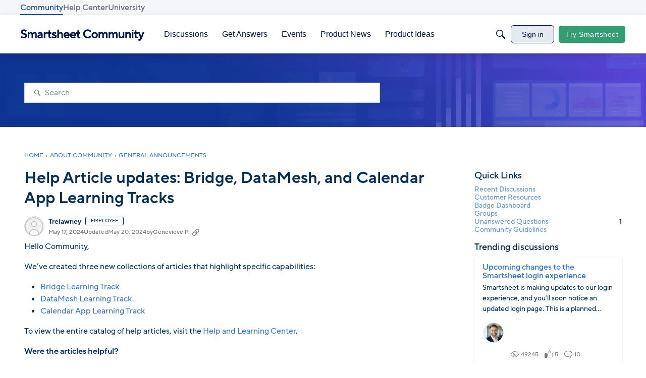

--- FILE ---
content_type: text/javascript; charset=utf-8
request_url: https://cdn.bizible.com/xdc.js?_biz_u=297a8e80475543b2e7aa55d0bf1bce3f&_biz_h=-1719904874&cdn_o=a&jsVer=4.26.01.28
body_size: 218
content:
(function () {
    BizTrackingA.XdcCallback({
        xdc: "297a8e80475543b2e7aa55d0bf1bce3f"
    });
})();
;


--- FILE ---
content_type: application/x-javascript
request_url: https://community.smartsheet.com/dist/v2/layouts/chunks/addons/knowledge/OtherLanguagesPlaceHolder.BOdmt1iG.min.js
body_size: -60
content:
import{j as e}from"../../../vendor/vendor/react-core.BgLhaSja.min.js";import{aX as n,dZ as r,ch as l,bq as a,bj as o,t as c,a2 as t,au as h}from"../../../entries/layouts.BkZoasaZ.min.js";function u(){const i=n("articleOtherLanguages"),s=r(l().mediaQueries);return e.jsxs("div",{className:a("otherLanguages","panelList",s.root),children:[e.jsx(o,{children:c("Loading")}),e.jsx(t,{height:20,width:"75%",className:a("panelList-title",s.title),id:i}),e.jsx(h,{height:10}),e.jsx(t,{height:14,width:"50%"})]})}export{u as O};
